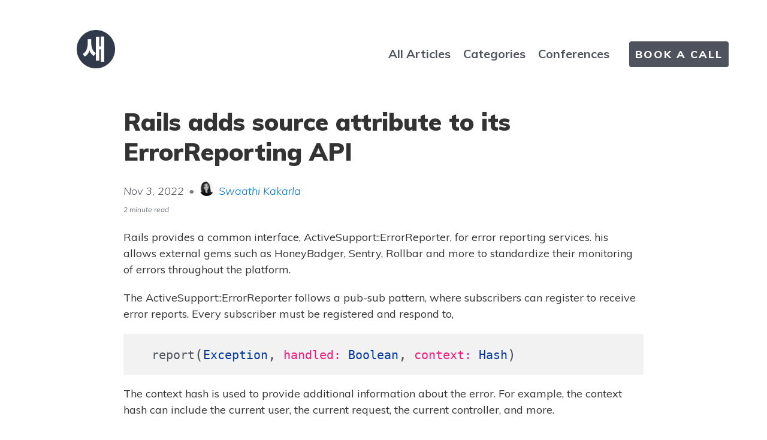

--- FILE ---
content_type: text/html; charset=utf-8
request_url: https://blog.saeloun.com/2022/11/03/add-context-attribute-to-error-reporting-api/
body_size: 7721
content:
<!DOCTYPE html>
<html lang="en">
<head>
    <meta charset="utf-8">
    <meta http-equiv="X-UA-Compatible" content="IE=edge">
    <title>
        
            Rails adds source attribute to its ErrorReporting API |
        
        
        
        Saeloun Blog
    </title>

    <link rel="stylesheet" href="/css/fonts.css">
    <!-- Custom CSS -->
    <link rel="stylesheet" href="/css/pixyll.css?202601220819" type="text/css">
    <link rel="dns-prefetch" href="//maxcdn.bootstrapcdn.com">
    <link rel="dns-prefetch" href="//cdnjs.cloudflare.com">
    <link rel="dns-prefetch" href="//www.google-analytics.com">
    <meta name="viewport" content="width=device-width, initial-scale=1">
    <meta name="description" content="Subscribers can now filter error reports based on source, making it easier to ignore internal errors or focus on specific errors.">
    <meta name="robots" content="all">
    <meta name="author" content="Saeloun Blog">
    
    <meta name="keywords" content="rails">
    
    <link rel="canonical" href="https://blog.saeloun.com/2022/11/03/add-context-attribute-to-error-reporting-api/">
    <link rel="alternate" type="application/rss+xml" title="RSS Feed for Saeloun Blog" href="/feed.xml" />

    <!-- MathJax -->
    

    <!-- Verifications -->
    
      <meta name="google-site-verification" content="Y71sdUSngz7jJA_ynvCE9468QvtYKQQqqJezedtlYjg" />
    
    

    <!-- Open Graph -->
    <!-- From: https://github.com/mmistakes/hpstr-jekyll-theme/blob/master/_includes/head.html -->
    <meta property="og:locale" content="en_US">
    <meta property="og:type" content="article">
    <meta property="og:title" content="Rails adds source attribute to its ErrorReporting API">
    <meta property="og:description" content="Subscribers can now filter error reports based on source, making it easier to ignore internal errors or focus on specific errors.">
    <meta property="og:url" content="https://blog.saeloun.com/2022/11/03/add-context-attribute-to-error-reporting-api/">
    <meta property="og:site_name" content="Saeloun Blog">
    
      
        
          <meta property="og:image" content="https://blog.saeloun.com/images/opengraph/46f537f7941c1702e15ea0756196298d9116f42c.png" />
          <meta property="og:image:secure_url" content="https://blog.saeloun.com/images/opengraph/46f537f7941c1702e15ea0756196298d9116f42c.png" />
        
      
    

    <!-- Twitter Card -->
    <meta name="twitter:card" content="summary_large_image" />
    
    <meta name="twitter:title" content="Rails adds source attribute to its ErrorReporting API" />
    <meta name="twitter:description" content="Subscribers can now filter error reports based on source, making it easier to ignore internal errors or focus on specific errors." />
    <meta name="twitter:url" content="https://blog.saeloun.com/2022/11/03/add-context-attribute-to-error-reporting-api/" />
    
      
        
          <meta name="twitter:image" content="https://blog.saeloun.com/images/opengraph/46f537f7941c1702e15ea0756196298d9116f42c.png" />
        
      
    

    <!-- Icons -->
    <link rel="apple-touch-icon" sizes="57x57" href="/apple-icon-57x57.png">
    <link rel="apple-touch-icon" sizes="114x114" href="/apple-icon-114x114.png">
    <link rel="apple-touch-icon" sizes="72x72" href="/apple-icon-72x72.png">
    <link rel="apple-touch-icon" sizes="144x144" href="/apple-icon-144x144.png">
    <link rel="apple-touch-icon" sizes="60x60" href="/apple-icon-60x60.png">
    <link rel="apple-touch-icon" sizes="120x120" href="/apple-icon-120x120.png">
    <link rel="apple-touch-icon" sizes="76x76" href="/apple-icon-76x76.png">
    <link rel="apple-touch-icon" sizes="152x152" href="/apple-icon-152x152.png">
    <link rel="apple-touch-icon" sizes="180x180" href="/apple-icon-180x180.png">
    <link rel="icon" type="image/png" href="/favicon-96x96.png" sizes="96x96">
    <link rel="icon" type="image/png" href="/favicon-16x16.png" sizes="16x16">
    <link rel="icon" type="image/png" href="/favicon-32x32.png" sizes="32x32">
    <link rel="shortcut icon" href="/favicon.ico">
    <link
      href="https://fonts.googleapis.com/css?family=Muli:200,200i,300,300i,400,400i,500,500i,600,600i,700,700i,800,800i,900,900i&display=swap">
</head>
<script type="204df60c0847fa4a9c79e389-text/javascript">
  const baseUrl = 'https://blog.saeloun.com'.toLowerCase();
  document.addEventListener('click', function (event) {
      let anchor = event.target.closest("A");
      if(anchor){
          const href = anchor.href;
          if(!href.startsWith(baseUrl) && !href.startsWith('http://127.0.0.1') && !href.startsWith('mailto:')){
              window.open(href,'_blank');
              event.preventDefault()
          }
      }

  }, false);
</script>



  
    
    

<script type="application/ld+json">
{
  "@context": "https://schema.org",
  "@type": "BlogPosting",
  "url": "https://blog.saeloun.com/2022/11/03/add-context-attribute-to-error-reporting-api/",
  "name": "Rails adds source attribute to its ErrorReporting API",
  "headline": "Rails adds source attribute to its ErrorReporting API",
  "keywords": "",
  "description": "<p>Rails provides a common interface, ActiveSupport::ErrorReporter, for error reporting services. his allows external gems such as HoneyBadger, Sentry, Rollbar and more to standardize their monitoring of errors throughout the platform.</p>",
  "articleBody": "Rails provides a common interface, ActiveSupport::ErrorReporter, \nfor error reporting services. \nhis allows external gems such as HoneyBadger, Sentry, Rollbar and more to standardize their \nmonitoring of errors throughout the platform.\n\nThe ActiveSupport::ErrorReporter follows a pub-sub pattern, \nwhere subscribers can register to receive error reports. \nEvery subscriber must be registered \nand respond to,\n\n  report(Exception, handled: Boolean, context: Hash)\n\nThe context hash is used to provide additional information about the error. \nFor example, the context hash can include the current user, the current request, \nthe current controller, \nand more.\n\nHere’s an example,\n\n  class ErrorSubscriber\n    attr_reader :events\n\n    def initialize\n      @events = []\n    end\n\n    def report(error, handled:, context:)\n      @events &lt;&lt; [error, { handled: handled, context: context }]\n    end\n  end\n\nTo capture an error ActiveSupport::ErrorReporter provides two methods, handle and record. \nThe basic difference is that handle swallows the error while record re-raises the error. \nBoth methods take an exception \nand an optional context hash.\n\n  irb(main):001:1* Rails.error.handle do\n  irb(main):002:1*   1 + '1'\n  irb(main):003:0&gt; end\n  =&gt; nil\n\n  irb(main):004:1* Rails.error.record do\n  irb(main):005:1*   1 + '1'\n  irb(main):006:0&gt; end\n  (irb):5:in `+': String can't be coerced into Integer (TypeError)\n\nAll captured errors are sent to all registered subscribers.\n\nBefore\nIn order to capture the source of the error, \nusers previously could send the source as part of the context hash. \nThis was not ideal because it was not standardized \nand hence was not possible to filter on the source.\n\n  Rails.error.record do\n    1 + '1'\n  end, context: { source: 'my_app' }\n\nAfter\nThanks to this PR, \nRails now provides a standardized way to capture the source of the error. \nThe source can be set using the source attribute of the ErrorReporter.\n\n  @reporter.record(source: \"myapp\") do\n    1 + '1'\n  end\n\nThis works in a similar fashion to the severity attribute. \nThe source can be set to any string value. \nThe default value is application.\n\nLet’s now see an example. First let’s modify the Subscriber to capture the source and severity attribute. \nWe then register the subscriber \nand then capture an error with a source.\n\n  irb(main):001:1* class ErrorSubscriber\n  irb(main):002:1*   attr_reader :events\n  irb(main):003:1* \n  irb(main):004:2*   def initialize\n  irb(main):005:2*     @events = []\n  irb(main):006:1*   end\n  irb(main):007:1* \n  irb(main):008:2*   def report(error, handled:, severity:, source:, context:)\n  irb(main):009:2*     @events &lt;&lt; [error, { handled: handled, severity: severity, source: source, context: context }]\n  irb(main):010:1*   end\n  irb(main):011:0&gt; end\n  =&gt; :report\n  irb(main):012:0&gt; @reporter = ActiveSupport::ErrorReporter.new\n  =&gt; #&lt;ActiveSupport::ErrorReporter:0x0000000112c8d170 @logger=nil, @subscribers=[]&gt;\n  irb(main):013:0&gt; @subscriber = ErrorSubscriber.new\n  irb(main):014:0&gt; @reporter.subscribe(@subscriber)\n  =&gt; [#&lt;ErrorSubscriber:0x00000001126a4d80 @events=[]&gt;]\n  irb(main):015:1* @reporter.record(source: \"myapp\") do\n  irb(main):016:1*   0/0\n  irb(main):017:0&gt; end\n  (irb):16:in `/': divided by 0 (ZeroDivisionError)\n  irb(main):018:0&gt; @subscriber.events\n  =&gt; [[#&lt;ZeroDivisionError: divided by 0&gt;, {:handled=&gt;false, :severity=&gt;:error, :source=&gt;\"myapp\", :context=&gt;{}}]]\n\nNow, we can further modify the error subscriber \nto ignore all “application” source errors.\n\n  class ErrorSubscriber\n    attr_reader :events\n\n    def initialize\n      @events = []\n    end\n\n    def report(error, handled:, severity:, source:, context:)\n      return if source == \"application\"\n\n      @events &lt;&lt; [error, { handled: handled, severity: severity, source: source, context: context }]\n    end\n  end\n\nThis makes it easier to filter out internal errors \nand focus on specific errors.\n",
  "datePublished": "2022-11-03 00:00:00 +0000",
  "dateModified": "2022-11-03 00:00:00 +0000",
  "author": {
    "@type": "Person",
    "name": "swaathi",
    "givenName": "Swaathi",
    "familyName": "Kakarla",
    "email": "hello@saeloun.com",
    "jobTitle": "Senior Ruby on Rails Developer",
    "sameAs": [
      "https://twitter.com/imswaathik",
      "https://github.com/swaathi"
    ],
    "worksFor": "Saeloun"
  },
  "publisher": {
    "@type": "Organization",
    "name": "Saeloun",
    "description": "Ruby on Rails Consulting and Development Company based in Boston and San Francisco. We build Ruby on Rails and ReactJS Applications.",
    "url": "https://www.saeloun.com",
    "telephone": "+13155031694",
    "founder": {
        "@type": "Person",
        "id": "https://www.vipulnsward.com/",
        "name": "Vipul A M"
    },
    "foundingDate": "2019-01-03",
    "foundingLocation": "Boston",
    "brand": {
        "@type": "Brand",
        "name": "Saeloun",
        "url": "https://www.saeloun.com"
    },
    "logo": {
      "@type": "ImageObject",
      "width": 32,
      "height": 32,
      "url": "https://blog.saeloun.com/favicon.ico"
    }
  },
  "image": ["/saeloun_blog_amp.png" ],
  "mainEntityOfPage": {
    "@type": "WebPage",
    "@id": "https://blog.saeloun.com/2022/11/03/add-context-attribute-to-error-reporting-api/"
  }
}
</script>

  


<body class="site">
  
  <div class="site-wrap">
    <header class="site-header">
  <a href="https://www.saeloun.com"><img src="/images/og_logo.png" class="logo" alt="Saeloun Logo"></a>
  <div class="search-box" id="docsearch"></div>
  <nav class="site-nav">
    <div class="desktop-links">
  <a class="nav-link" href="/">All Articles</a>
  <a class="nav-link" href="/categories/">Categories</a>
  <a class="nav-link" target="_blank" href="https://www.saeloun.com/ruby-on-rails-community#conferences">Conferences</a>
  <a class="nav-link bookCallBtn" href="/bookCall/">BOOK A CALL</a>
</div>
<div class="mobile-links">
  <div class="flex-div">
    <a class="nav-link" href="/">All Articles</a>
    <a class="nav-link" href="/categories/">Categories</a>
  </div>
  <div class="flex-div">
    <a class="nav-link" target="_blank" href="https://www.saeloun.com/ruby-on-rails-community#conferences">Conferences</a>
    <a class="nav-link bookCallBtn" href="/bookCall/">BOOK A CALL</a>
  </div>
</div>
<div id="docsearch"></div>

  </nav>
  
</header>

    <div class="post p2 p-responsive wrap" role="main">
      <div class="measure">
        




<div class="post-header mb2">
  <h1 class="category-post-title">Rails adds source attribute to its ErrorReporting API</h1>
  <span class="post-meta-subtitle">
      Nov 3, 2022
      <div class="authorDetails">
        
<span class="authorContainer">
  <span style="color: #7a7a7a"> • </span>
  
  
  <picture>
    
      <source type="image/webp" srcset="/images/authors/swaathi.webp" />
      <source type="image/jpeg" srcset="/images/authors/swaathi.jpeg" />
    

    <!-- If javascript is not on. -->
    <noscript><img alt="authorImg" width="24px" height="24px" class="blur-up lazyload authorImg " /></noscript>

    
      <img alt="authorImg" width="24px" height="24px" class="blur-up authorImg" />
    
  </picture>


  <a href='/authors/swaathi/'>Swaathi Kakarla</a>
</span>
<div class="authorDescHover">
  
  <picture>
    
      <source type="image/webp" srcset="/images/authors/swaathi.webp" />
      <source type="image/jpeg" srcset="/images/authors/swaathi.jpeg" />
    

    <!-- If javascript is not on. -->
    <noscript><img alt="authorImg" width="80px" height="80px" class="blur-up lazyload authorImg " /></noscript>

    
      <img alt="authorImg" width="80px" height="80px" class="blur-up authorImg" />
    
  </picture>


  <span class="authorTitle">Swaathi Kakarla</span>
  <div class="authorDescriptionWrapper">
    <p class="authorDescription authorDescriptionEllipsis">Swaathi Kakarla is a Ruby on Rails Developer specializing in building super-fast and secure web applications.</p>
  </div>
</div>


      </div>
  </span>
  
  <span class="post-meta-small post-meta small">
    
    2 minute read
    
  </span>
</div>

<article class="post-content">
  <p>Rails provides a common interface, ActiveSupport::ErrorReporter, 
for error reporting services. 
his allows external gems such as HoneyBadger, Sentry, Rollbar and more to standardize their 
monitoring of errors throughout the platform.</p>

<p>The ActiveSupport::ErrorReporter follows a pub-sub pattern, 
where subscribers can register to receive error reports. 
Every subscriber must be registered 
and respond to,</p>

<figure class="highlight"><pre><code class="language-ruby" data-lang="ruby">  <span class="n">report</span><span class="p">(</span><span class="no">Exception</span><span class="p">,</span> <span class="ss">handled: </span><span class="no">Boolean</span><span class="p">,</span> <span class="ss">context: </span><span class="no">Hash</span><span class="p">)</span></code></pre></figure>

<p>The context hash is used to provide additional information about the error. 
For example, the context hash can include the current user, the current request, 
the current controller, 
and more.</p>

<p>Here’s an example,</p>

<figure class="highlight"><pre><code class="language-ruby" data-lang="ruby">  <span class="k">class</span> <span class="nc">ErrorSubscriber</span>
    <span class="nb">attr_reader</span> <span class="ss">:events</span>

    <span class="k">def</span> <span class="nf">initialize</span>
      <span class="vi">@events</span> <span class="o">=</span> <span class="p">[]</span>
    <span class="k">end</span>

    <span class="k">def</span> <span class="nf">report</span><span class="p">(</span><span class="n">error</span><span class="p">,</span> <span class="n">handled</span><span class="p">:,</span> <span class="n">context</span><span class="p">:)</span>
      <span class="vi">@events</span> <span class="o">&lt;&lt;</span> <span class="p">[</span><span class="n">error</span><span class="p">,</span> <span class="p">{</span> <span class="ss">handled: </span><span class="n">handled</span><span class="p">,</span> <span class="ss">context: </span><span class="n">context</span> <span class="p">}]</span>
    <span class="k">end</span>
  <span class="k">end</span></code></pre></figure>

<p>To capture an error ActiveSupport::ErrorReporter provides two methods, <code class="language-plaintext highlighter-rouge">handle</code> and <code class="language-plaintext highlighter-rouge">record</code>. 
The basic difference is that <code class="language-plaintext highlighter-rouge">handle</code> swallows the error while <code class="language-plaintext highlighter-rouge">record</code> re-raises the error. 
Both methods take an exception 
and an optional context hash.</p>

<figure class="highlight"><pre><code class="language-ruby" data-lang="ruby">  <span class="n">irb</span><span class="p">(</span><span class="n">main</span><span class="p">):</span><span class="mo">001</span><span class="p">:</span><span class="mi">1</span><span class="o">*</span> <span class="no">Rails</span><span class="p">.</span><span class="nf">error</span><span class="p">.</span><span class="nf">handle</span> <span class="k">do</span>
  <span class="n">irb</span><span class="p">(</span><span class="n">main</span><span class="p">):</span><span class="mo">002</span><span class="p">:</span><span class="mi">1</span><span class="o">*</span>   <span class="mi">1</span> <span class="o">+</span> <span class="s1">'1'</span>
  <span class="n">irb</span><span class="p">(</span><span class="n">main</span><span class="p">):</span><span class="mo">003</span><span class="p">:</span><span class="mi">0</span><span class="o">&gt;</span> <span class="k">end</span>
  <span class="o">=&gt;</span> <span class="kp">nil</span>

  <span class="n">irb</span><span class="p">(</span><span class="n">main</span><span class="p">):</span><span class="mo">004</span><span class="p">:</span><span class="mi">1</span><span class="o">*</span> <span class="no">Rails</span><span class="p">.</span><span class="nf">error</span><span class="p">.</span><span class="nf">record</span> <span class="k">do</span>
  <span class="n">irb</span><span class="p">(</span><span class="n">main</span><span class="p">):</span><span class="mo">005</span><span class="p">:</span><span class="mi">1</span><span class="o">*</span>   <span class="mi">1</span> <span class="o">+</span> <span class="s1">'1'</span>
  <span class="n">irb</span><span class="p">(</span><span class="n">main</span><span class="p">):</span><span class="mo">006</span><span class="p">:</span><span class="mi">0</span><span class="o">&gt;</span> <span class="k">end</span>
  <span class="p">(</span><span class="n">irb</span><span class="p">):</span><span class="mi">5</span><span class="ss">:in</span> <span class="sb">`+': String can't be coerced into Integer (TypeError)</span></code></pre></figure>

<p>All captured errors are sent to all registered subscribers.</p>

<h3 id="before">Before</h3>
<p>In order to capture the source of the error, 
users previously could send the source as part of the context hash. 
This was not ideal because it was not standardized 
and hence was not possible to filter on the source.</p>

<figure class="highlight"><pre><code class="language-ruby" data-lang="ruby">  <span class="no">Rails</span><span class="p">.</span><span class="nf">error</span><span class="p">.</span><span class="nf">record</span> <span class="k">do</span>
    <span class="mi">1</span> <span class="o">+</span> <span class="s1">'1'</span>
  <span class="k">end</span><span class="p">,</span> <span class="ss">context: </span><span class="p">{</span> <span class="ss">source: </span><span class="s1">'my_app'</span> <span class="p">}</span></code></pre></figure>

<h3 id="after">After</h3>
<p>Thanks to <a href="https://github.com/rails/rails/pull/44998">this PR</a>, 
Rails now provides a standardized way to capture the source of the error. 
The source can be set using the <code class="language-plaintext highlighter-rouge">source</code> attribute of the ErrorReporter.</p>

<figure class="highlight"><pre><code class="language-ruby" data-lang="ruby">  <span class="vi">@reporter</span><span class="p">.</span><span class="nf">record</span><span class="p">(</span><span class="ss">source: </span><span class="s2">"myapp"</span><span class="p">)</span> <span class="k">do</span>
    <span class="mi">1</span> <span class="o">+</span> <span class="s1">'1'</span>
  <span class="k">end</span></code></pre></figure>

<p>This works in a similar fashion to the <code class="language-plaintext highlighter-rouge">severity</code> attribute. 
The source can be set to any string value. 
The default value is <code class="language-plaintext highlighter-rouge">application</code>.</p>

<p>Let’s now see an example. First let’s modify the Subscriber to capture the <code class="language-plaintext highlighter-rouge">source</code> and <code class="language-plaintext highlighter-rouge">severity</code> attribute. 
We then register the subscriber 
and then capture an error with a source.</p>

<figure class="highlight"><pre><code class="language-ruby" data-lang="ruby">  <span class="n">irb</span><span class="p">(</span><span class="n">main</span><span class="p">):</span><span class="mo">001</span><span class="p">:</span><span class="mi">1</span><span class="o">*</span> <span class="k">class</span> <span class="nc">ErrorSubscriber</span>
  <span class="n">irb</span><span class="p">(</span><span class="n">main</span><span class="p">):</span><span class="mo">002</span><span class="p">:</span><span class="mi">1</span><span class="o">*</span>   <span class="nb">attr_reader</span> <span class="ss">:events</span>
  <span class="n">irb</span><span class="p">(</span><span class="n">main</span><span class="p">):</span><span class="mo">003</span><span class="p">:</span><span class="mi">1</span><span class="o">*</span> 
  <span class="n">irb</span><span class="p">(</span><span class="n">main</span><span class="p">):</span><span class="mo">004</span><span class="p">:</span><span class="mi">2</span><span class="o">*</span>   <span class="k">def</span> <span class="nf">initialize</span>
  <span class="n">irb</span><span class="p">(</span><span class="n">main</span><span class="p">):</span><span class="mo">005</span><span class="p">:</span><span class="mi">2</span><span class="o">*</span>     <span class="vi">@events</span> <span class="o">=</span> <span class="p">[]</span>
  <span class="n">irb</span><span class="p">(</span><span class="n">main</span><span class="p">):</span><span class="mo">006</span><span class="p">:</span><span class="mi">1</span><span class="o">*</span>   <span class="k">end</span>
  <span class="n">irb</span><span class="p">(</span><span class="n">main</span><span class="p">):</span><span class="mo">007</span><span class="p">:</span><span class="mi">1</span><span class="o">*</span> 
  <span class="n">irb</span><span class="p">(</span><span class="n">main</span><span class="p">):</span><span class="mo">00</span><span class="mi">8</span><span class="p">:</span><span class="mi">2</span><span class="o">*</span>   <span class="k">def</span> <span class="nf">report</span><span class="p">(</span><span class="n">error</span><span class="p">,</span> <span class="n">handled</span><span class="p">:,</span> <span class="n">severity</span><span class="p">:,</span> <span class="n">source</span><span class="p">:,</span> <span class="n">context</span><span class="p">:)</span>
  <span class="n">irb</span><span class="p">(</span><span class="n">main</span><span class="p">):</span><span class="mo">00</span><span class="mi">9</span><span class="p">:</span><span class="mi">2</span><span class="o">*</span>     <span class="vi">@events</span> <span class="o">&lt;&lt;</span> <span class="p">[</span><span class="n">error</span><span class="p">,</span> <span class="p">{</span> <span class="ss">handled: </span><span class="n">handled</span><span class="p">,</span> <span class="ss">severity: </span><span class="n">severity</span><span class="p">,</span> <span class="ss">source: </span><span class="n">source</span><span class="p">,</span> <span class="ss">context: </span><span class="n">context</span> <span class="p">}]</span>
  <span class="n">irb</span><span class="p">(</span><span class="n">main</span><span class="p">):</span><span class="mo">010</span><span class="p">:</span><span class="mi">1</span><span class="o">*</span>   <span class="k">end</span>
  <span class="n">irb</span><span class="p">(</span><span class="n">main</span><span class="p">):</span><span class="mo">011</span><span class="p">:</span><span class="mi">0</span><span class="o">&gt;</span> <span class="k">end</span>
  <span class="o">=&gt;</span> <span class="ss">:report</span>
  <span class="n">irb</span><span class="p">(</span><span class="n">main</span><span class="p">):</span><span class="mo">012</span><span class="p">:</span><span class="mi">0</span><span class="o">&gt;</span> <span class="vi">@reporter</span> <span class="o">=</span> <span class="no">ActiveSupport</span><span class="o">::</span><span class="no">ErrorReporter</span><span class="p">.</span><span class="nf">new</span>
  <span class="o">=&gt;</span> <span class="c1">#&lt;ActiveSupport::ErrorReporter:0x0000000112c8d170 @logger=nil, @subscribers=[]&gt;</span>
  <span class="n">irb</span><span class="p">(</span><span class="n">main</span><span class="p">):</span><span class="mo">013</span><span class="p">:</span><span class="mi">0</span><span class="o">&gt;</span> <span class="vi">@subscriber</span> <span class="o">=</span> <span class="no">ErrorSubscriber</span><span class="p">.</span><span class="nf">new</span>
  <span class="n">irb</span><span class="p">(</span><span class="n">main</span><span class="p">):</span><span class="mo">014</span><span class="p">:</span><span class="mi">0</span><span class="o">&gt;</span> <span class="vi">@reporter</span><span class="p">.</span><span class="nf">subscribe</span><span class="p">(</span><span class="vi">@subscriber</span><span class="p">)</span>
  <span class="o">=&gt;</span> <span class="p">[</span><span class="c1">#&lt;ErrorSubscriber:0x00000001126a4d80 @events=[]&gt;]</span>
  <span class="n">irb</span><span class="p">(</span><span class="n">main</span><span class="p">):</span><span class="mo">015</span><span class="p">:</span><span class="mi">1</span><span class="o">*</span> <span class="vi">@reporter</span><span class="p">.</span><span class="nf">record</span><span class="p">(</span><span class="ss">source: </span><span class="s2">"myapp"</span><span class="p">)</span> <span class="k">do</span>
  <span class="n">irb</span><span class="p">(</span><span class="n">main</span><span class="p">):</span><span class="mo">016</span><span class="p">:</span><span class="mi">1</span><span class="o">*</span>   <span class="mi">0</span><span class="o">/</span><span class="mi">0</span>
  <span class="n">irb</span><span class="p">(</span><span class="n">main</span><span class="p">):</span><span class="mo">017</span><span class="p">:</span><span class="mi">0</span><span class="o">&gt;</span> <span class="k">end</span>
  <span class="p">(</span><span class="n">irb</span><span class="p">):</span><span class="mi">16</span><span class="ss">:in</span> <span class="sb">`/': divided by 0 (ZeroDivisionError)
  irb(main):018:0&gt; @subscriber.events
  =&gt; [[#&lt;ZeroDivisionError: divided by 0&gt;, {:handled=&gt;false, :severity=&gt;:error, :source=&gt;"myapp", :context=&gt;{}}]]</span></code></pre></figure>

<p>Now, we can further modify the error subscriber 
to ignore all “application” source errors.</p>

<figure class="highlight"><pre><code class="language-ruby" data-lang="ruby">  <span class="k">class</span> <span class="nc">ErrorSubscriber</span>
    <span class="nb">attr_reader</span> <span class="ss">:events</span>

    <span class="k">def</span> <span class="nf">initialize</span>
      <span class="vi">@events</span> <span class="o">=</span> <span class="p">[]</span>
    <span class="k">end</span>

    <span class="k">def</span> <span class="nf">report</span><span class="p">(</span><span class="n">error</span><span class="p">,</span> <span class="n">handled</span><span class="p">:,</span> <span class="n">severity</span><span class="p">:,</span> <span class="n">source</span><span class="p">:,</span> <span class="n">context</span><span class="p">:)</span>
      <span class="k">return</span> <span class="k">if</span> <span class="n">source</span> <span class="o">==</span> <span class="s2">"application"</span>

      <span class="vi">@events</span> <span class="o">&lt;&lt;</span> <span class="p">[</span><span class="n">error</span><span class="p">,</span> <span class="p">{</span> <span class="ss">handled: </span><span class="n">handled</span><span class="p">,</span> <span class="ss">severity: </span><span class="n">severity</span><span class="p">,</span> <span class="ss">source: </span><span class="n">source</span><span class="p">,</span> <span class="ss">context: </span><span class="n">context</span> <span class="p">}]</span>
    <span class="k">end</span>
  <span class="k">end</span></code></pre></figure>

<p>This makes it easier to filter out internal errors 
and focus on specific errors.</p>

</article>







  <div class="share-page center" style="margin-top: 50px">
  Share this post!

  <div class="share-links">
    
      <a href="https://facebook.com/sharer.php?u=https%3A%2F%2Fblog.saeloun.com%2F2022%2F11%2F03%2Fadd-context-attribute-to-error-reporting-api%2F" rel="nofollow" target="_blank" title="Share on Facebook">
        <img src="/images/social_media/facebook-f.svg" alt="facebookIcon" width="24" height="24"/>
      </a>
    

    
      <a href="https://twitter.com/intent/tweet?text=Rails+adds+source+attribute+to+its+ErrorReporting+API&amp;url=https%3A%2F%2Fblog.saeloun.com%2F2022%2F11%2F03%2Fadd-context-attribute-to-error-reporting-api%2F" rel="nofollow" target="_blank" title="Share on Twitter">
        <img src="/images/social_media/twitter.svg" alt="facebookIcon" width="24" height="24"/>
      </a>
    

    

    

    

    

    
      <a href="http://reddit.com/submit?url=https%3A%2F%2Fblog.saeloun.com%2F2022%2F11%2F03%2Fadd-context-attribute-to-error-reporting-api%2F&amp;title=Rails+adds+source+attribute+to+its+ErrorReporting+API" rel="nofollow" target="_blank" title="Share on Reddit">
        <img src="/images/social_media/reddit.svg" alt="facebookIcon" width="24" height="24"/>
      </a>
    

    

    
      <a onclick="if (!window.__cfRLUnblockHandlers) return false; parent.postMessage('submit','*')" href="https://news.ycombinator.com/submitlink?u=https%3A%2F%2Fblog.saeloun.com%2F2022%2F11%2F03%2Fadd-context-attribute-to-error-reporting-api%2F&amp;t=Rails%20adds%20source%20attribute%20to%20its%20ErrorReporting%20API" rel="nofollow" target="_blank" title="Share on Hacker News" data-cf-modified-204df60c0847fa4a9c79e389-="">
        <img src="/images/social_media/Hacker-news.svg" alt="facebookIcon" width="24" height="24"/>
      </a>
    
  </div>
</div>





      </div>
    </div>

    
    
    
    <div>
      <div class="book-call-div" style="color:white">
        <div>
  <p class="book-call-title">Need help on your Ruby on Rails or React project?</p>
  <div class="book-call-btn">
    <a class="" href="/bookCall/">BOOK A CALL</a>
  </div>
</div>

      </div>
      <div class="measure">
        
        <div class="related-posts">
          <p class="related-post-title">If you enjoyed this post, you might also like:</p>
          <div class="related-posts-container">
            
            <a href="/2026/01/22/from-idea-to-launch-why-rails-remains-the-ultimate-mvp-framework-in-2026/">
              <h4>From Idea to Launch: Why Rails Remains the Ultimate MVP Framework in 2026</h4>
              <p>January 22, 2026</p>
            </a>
            
            <a href="/2026/01/13/rails-add-except-on-option-for-validation-and-its-callbacks/">
              <h4>Rails 8.1 introduced except_on option for validations and callbacks</h4>
              <p>January 13, 2026</p>
            </a>
            
            <a href="/2026/01/08/mobile-first-design-why-it-matters-for-consultancies/">
              <h4>Mobile First Design | Why It Matters for Consultancies</h4>
              <p>January  8, 2026</p>
            </a>
            
          </div>
        </div>
        
      </div>
    </div>
    
  </div>

  <div class="newsletter">
  <form
    method="post"
    id="subscribe-form"
    class="validate flex"
    novalidate>
    <p class="heading col-1">Join Our Newsletter</p>
    <div class="field col-2">
      <label for="emailIdName" class="email-label">Your Email</label>
      <input
        type="email"
        id="emailIdName"
        name="emailIdName"
        placeholder=""
        autocomplete="off">
      <div class="error-div">
        <p id="errorEmail" class="error-msg"></p>
      </div>
    </div>
    <div style="position: absolute; left: -5000px;" aria-hidden="true"><input type="text" name="b_c1daeb10e1be89e8a4efc37d2_1a918f9ee1" tabindex="-1" value=""></div>
    <div class="action col-3">
      <input type="submit" class="button" value="SUBSCRIBE" name="subscribe">
    </div>
  </form>
  <div id="thanksMessage" class="thanks-div hidden">
    <p class="thanks-msg">Thanks! Your subscription has been confirmed.</p>
  </div>
</div>

<script type="204df60c0847fa4a9c79e389-text/javascript">
  const subscribePortalId = '23903467';
  const subscribeFormGuid = 'c9609246-324a-43eb-b799-6bedceac0a29';
  const subscribeFormData = document.getElementById("subscribe-form");

  const checkSubscribeValidation = () => {
    const emailFormat = /^\w+([\.-]?\w+)*@\w+([\.-]?\w+)*(\.\w{2,3})+$/;
    const email = subscribeFormData.elements['emailIdName'].value;

    if(email === "") {
      document.getElementById('errorEmail').innerHTML="Please enter email ID";
      subscribeFormData.elements['emailIdName'].style.borderColor = '#E04646';
    }
    else if(!email.match(emailFormat)) {
      document.getElementById('errorEmail').innerHTML="Please enter valid email ID";
      subscribeFormData.elements['emailIdName'].style.borderColor = '#E04646';
    }
    else {
      document.getElementById('errorEmail').innerHTML="";
      subscribeFormData.elements['emailIdName'].style.borderColor = '#F3F3F3';
    }
    setTimeout(function() {
      const e = document.getElementById('errorEmail');
      e.classList.add("hidden");
    }, 3000);
    if(email === "" || !email.match(emailFormat)) {
      return false;
    }
    else return true;
  }

  subscribeFormData.addEventListener('submit', async function (e) {
    e.preventDefault();
    const valid = checkSubscribeValidation();
    if (valid) {
      const res = await axios.post(`https://api.hsforms.com/submissions/v3/integration/submit/${subscribePortalId}/${subscribeFormGuid}`,
        { subscribePortalId,
          subscribeFormGuid,
          fields: [
            {
              name: 'email',
              value: subscribeFormData.elements['emailIdName'].value,
            }
          ],
        });
      const responseResult = await res.status;
      if(res.status === 200) {
        var elem = document.getElementById("subscribe-form");
        elem.className = elem.className.replace("flex", "hidden");
        var elem = document.getElementById("thanksMessage");
        elem.className = elem.className.replace("hidden", "flex");
        const getValue= document.getElementById("emailIdName");
        getValue.value = "";
      }
    }
  });
</script>

  <footer class="center">
  <div class="measure">
    <small>
      <a class="footer-logo" href="https://www.saeloun.com"><img src="/images/og_logo.png" height="30px" width="30px" alt="Saeloun Logo"></a>
    </small>
  </div>
</footer>
<!-- AnchorJS -->
<script src="https://cdnjs.cloudflare.com/ajax/libs/anchor-js/3.0.0/anchor.min.js" type="204df60c0847fa4a9c79e389-text/javascript"></script>
<script type="204df60c0847fa4a9c79e389-text/javascript">
  anchors.options.visible = 'always';
  anchors.add('article h2, article h3, article h4, article h5, article h6');
</script>

<script src="/cdn-cgi/scripts/7d0fa10a/cloudflare-static/rocket-loader.min.js" data-cf-settings="204df60c0847fa4a9c79e389-|49" defer></script><script defer src="https://static.cloudflareinsights.com/beacon.min.js/vcd15cbe7772f49c399c6a5babf22c1241717689176015" integrity="sha512-ZpsOmlRQV6y907TI0dKBHq9Md29nnaEIPlkf84rnaERnq6zvWvPUqr2ft8M1aS28oN72PdrCzSjY4U6VaAw1EQ==" data-cf-beacon='{"version":"2024.11.0","token":"b570372dde25485bb6c1b2928113728c","server_timing":{"name":{"cfCacheStatus":true,"cfEdge":true,"cfExtPri":true,"cfL4":true,"cfOrigin":true,"cfSpeedBrain":true},"location_startswith":null}}' crossorigin="anonymous"></script>
</body>

<!-- Google tag (gtag.js) -->
<script async src="https://www.googletagmanager.com/gtag/js?id=G-WYT5Q5SKTZ" type="204df60c0847fa4a9c79e389-text/javascript"></script>
<script type="204df60c0847fa4a9c79e389-text/javascript">
    window.dataLayer = window.dataLayer || [];
    function gtag(){dataLayer.push(arguments);}
    gtag('js', new Date());

    gtag('config', 'G-WYT5Q5SKTZ');
</script>


</html>

<script src="/script/lazysizes.min.js" async="" type="204df60c0847fa4a9c79e389-text/javascript"></script>
<script src="https://unpkg.com/axios/dist/axios.min.js" type="204df60c0847fa4a9c79e389-text/javascript">
</script>


--- FILE ---
content_type: text/css; charset=utf-8
request_url: https://blog.saeloun.com/css/pixyll.css?202601220819
body_size: 7822
content:
/*!
* Pixyll - A simple, beautiful Jekyll theme that's mobile first.
* Crafted with <3 by John Otander (@4lpine) - ©2015-2019 John Otander
* @author John Otander <johnotander@gmail.com> (http://johnotander.com/)
* @link https://github.com/johnotander/pixyll
* @license MIT
*//*!

  BASSCSS

  Next-level CSS toolkit - basscss.com

  Made with love by Jxnblk - ©2014 Brent Jackson
  MIT License http://opensource.org/licenses/MIT

*/button,.button{font-family:"Muli",sans-serif;font-size:inherit;font-weight:normal;text-decoration:none;cursor:pointer;display:inline-block;box-sizing:border-box;line-height:1.125rem;padding:.5rem 1rem;margin:0;height:auto;border:1px solid rgba(0,0,0,0);vertical-align:middle;-webkit-appearance:none}::-moz-focus-inner{border:0;padding:0}.button:hover{text-decoration:none;border:1px solid rgba(0,0,0,0)}input,select,textarea,fieldset{font-size:1rem;margin-top:0;margin-bottom:.5rem}input[type=text],input[type=datetime],input[type=datetime-local],input[type=email],input[type=month],input[type=number],input[type=password],input[type=search],input[type=tel],input[type=time],input[type=url],input[type=week]{box-sizing:border-box;height:2.25rem;padding:.5rem .5rem;vertical-align:middle;-webkit-appearance:none}select{box-sizing:border-box;line-height:1.75;padding:.5rem .5rem}select:not([multiple]){height:2.25rem;vertical-align:middle}textarea{box-sizing:border-box;line-height:1.75;padding:.5rem .5rem}.fieldset-reset{padding:0;margin-left:0;margin-right:0;border:0}.fieldset-reset legend{padding:0}body,button{margin:0}button,input,select,textarea{font-family:inherit;font-size:100%}img{max-width:100%}svg{max-height:100%}body{font-family:"Merriweather","PT Serif",Georgia,"Times New Roman",serif;line-height:1.5;font-size:100%}h1,h2,h3,h4,h5,h6{font-family:"Muli",sans-serif;font-weight:900;line-height:1.25;margin-top:1em;margin-bottom:.5em}p,dl,ol,ul{margin-top:0;font-size:.85rem;margin-bottom:1rem}.post-content p{font-size:18px}ol,ul{padding-left:2rem}pre,code,samp{font-family:"Source Code Pro",Consolas,monospace;font-size:inherit}pre{margin-top:0;margin-bottom:1rem;overflow-x:scroll}hr{margin-top:2rem;margin-bottom:2rem}blockquote{margin-top:2rem;margin-bottom:2rem;margin-left:0;padding-left:1rem;padding-right:1rem}blockquote,blockquote p{font-size:1.125rem;font-style:italic}h1,.h1{font-size:1.5rem}h2,.h2{font-size:1.25rem}h3,.h3{font-size:1.125rem}h4,.h4{font-size:1rem}h5,.h5{font-size:.875rem}h6,.h6{font-size:.75rem}.list-reset{list-style:none;padding-left:0}.button-blue{color:#fff;background-color:#0076df;border-radius:3px;transition-duration:.1s;transition-timing-function:ease-out;transition-property:box-shadow,background-color}.button-blue:hover{opacity:.875}.button-blue:active,.button-blue.is-active{box-shadow:inset 0 0 0 32px rgba(0,0,0,.125),inset 0 2px 3px 0 rgba(0,0,0,.25)}.button-blue:focus{outline:none;box-shadow:0 0 0 2px hsla(0,0%,100%,.5),0 0 1px 4px rgba(0,118,223,.5)}.button-blue:disabled,.button-blue.is-disabled{opacity:.5}.highlight{-webkit-text-size-adjust:none;margin:auto}.highlight .c,.highlight .cs,.highlight .cm,.highlight .cp,.highlight .c1{color:#777;font-style:italic}.highlight .k,.highlight .kc,.highlight .kd,.highlight .kn,.highlight .kr,.highlight .kt,.highlight .kp{color:#00369f}.highlight .na,.highlight .nb,.highlight .nc,.highlight .no,.highlight .nd,.highlight .ni,.highlight .ne,.highlight .nf,.highlight .nl,.highlight .nn,.highlight .nx{color:#333}.highlight .mi,.highlight .il{color:#009205}.highlight .s,.highlight .sb,.highlight .sc,.highlight .sd,.highlight .s2,.highlight .s3,.highlight .sh,.highlight .si,.highlight .sx,.highlight .sr,.highlight .ss,.highlight .s1{color:#f95020}.hljs-title,.hljs-id,.scss .hljs-preprocessor{color:#f95020;font-weight:bold}.highlight .k{font-weight:normal}.highlight .nc,.highlight .no{color:#00369f}.highlight .o{color:#00369f;font-weight:normal}.highlight .nb{color:#009205}.highlight .sr{color:#009205}.highlight .ss{color:#f21c7c}.hljs-built_in{color:#00369f}.hljs-preprocessor,.hljs-pragma,.hljs-pi,.hljs-doctype,.hljs-shebang,.hljs-cdata{color:#777;font-weight:bold}.hljs-deletion{background:#fdd}.hljs-addition{background:#dfd}.diff .hljs-change{background:#00369f}.hljs-chunk{color:#ccc}body{color:#333;background-color:#fff}a{color:#0076df;text-decoration:none}a:hover{text-decoration:underline}pre,code{background-color:#eee;border-radius:3px}hr{border:0;border-bottom-style:solid;border-bottom-width:1px;border-bottom-color:#ccc}.dark-gray{color:#333}.white{color:#fff}.blue{color:#0076df}.mid-gray{color:#777}.light-gray{color:#ccc}.lighter-gray{color:#eee}.red{color:#f95020}.green{color:#00cf26}.yellow{color:#efcc00}.orange{color:#fc2}.bg-dark-gray{background-color:#333}.bg-white{background-color:#fff}.bg-blue{background-color:#0076df}.bg-mid-gray{background-color:#777}.bg-light-gray{background-color:#ccc}.bg-lighter-gray{background-color:#eee}.bg-red{background-color:#f95020}.bg-green{background-color:#00cf26}.bg-yellow{background-color:#efcc00}.bg-orange{background-color:#fc2}.bg-darken-1{background-color:rgba(0,0,0,.0625)}.bg-darken-2{background-color:rgba(0,0,0,.125)}.bg-darken-3{background-color:rgba(0,0,0,.25)}.bg-darken-4{background-color:rgba(0,0,0,.5)}.h00{font-size:4rem}.h0{font-size:3rem}@media(min-width: 52em){.h00-responsive{font-size:8vw}.h0-responsive{font-size:6vw}.h1-responsive{font-size:4vw}}@media(min-width: 96em){.h00-responsive{font-size:7.68rem}.h0-responsive{font-size:5.76rem}.h1-responsive{font-size:3.84rem}}.bold{font-weight:bold}.regular{font-weight:normal}.italic,.post-footer{font-style:italic}.caps{text-transform:uppercase;letter-spacing:.2em}.left-align{text-align:left}.center{text-align:center}.right-align{text-align:right}.justify{text-align:justify}.nowrap{white-space:nowrap}.m0{margin:0}.mt0{margin-top:0}.mr0{margin-right:0}.mb0{margin-bottom:0}.ml0{margin-left:0}.m1{margin:.5rem}.mt1{margin-top:.5rem}.mr1{margin-right:.5rem}.mb1{margin-bottom:.5rem}.ml1{margin-left:.5rem}.m2{margin:1rem}.mt2{margin-top:1rem}.mr2{margin-right:1rem}.mb2{margin-bottom:1rem}.ml2{margin-left:1rem}.m3{margin:2rem}.mt3{margin-top:2rem}.mr3{margin-right:2rem}.mb3{margin-bottom:2rem}.ml3{margin-left:2rem}.m4{margin:4rem}.mt4{margin-top:4rem}.mr4{margin-right:4rem}.mb4{margin-bottom:4rem}.ml4{margin-left:4rem}.mxn1{margin-left:-0.5rem;margin-right:-0.5rem}.mxn2{margin-left:-1rem;margin-right:-1rem}.mxn3{margin-left:-2rem;margin-right:-2rem}.mxn4{margin-left:-4rem;margin-right:-4rem}.mx-auto{margin-left:auto;margin-right:auto}.p1{padding:.5rem}.py1{padding-top:.5rem;padding-bottom:.5rem}.px1{padding-left:.5rem;padding-right:.5rem}.p2{padding:1rem}.py2{padding-top:1rem;padding-bottom:1rem}.px2{padding-left:1rem;padding-right:1rem}.p3{padding:2rem}.py3{padding-top:2rem;padding-bottom:2rem}.px3{padding-left:2rem;padding-right:2rem}.p4{padding:4rem}.py4{padding-top:4rem;padding-bottom:4rem}.px4{padding-left:4rem;padding-right:4rem}/*!

Pixyll

A simple, beautiful theme for Jekyll that emphasizes content rather than
aesthetic fluff.

Built upon BASSCSS (http://jxnblk.github.io/basscss).

Crafted with <3 by John Otander (@4lpine) - ©2015-2019 John Otander
MIT License http://opensource.org/licenses/MIT

*/html,body{height:auto;min-height:100%}img{max-width:100%}em img{max-width:100%;margin-left:0}body{box-sizing:border-box;-moz-box-sizing:border-box;-webkit-box-sizing:border-box}a{color:#0076df;background-image:linear-gradient(to top, rgba(0, 0, 0, 0) 13%, rgba(0, 118, 223, 0.8) 13%, rgba(0, 118, 223, 0.8) 18%, rgba(0, 0, 0, 0) 17%);text-shadow:#fff 1px 0px 0px,#fff -1px 0px 0px}a:hover,a:focus,a:active{border:0;color:rgb(0,10.0538116592,19);text-decoration:none;background-image:linear-gradient(to top, rgba(0, 0, 0, 0) 13%, rgba(0, 10.0538116592, 19, 0.8) 13%, rgba(0, 10.0538116592, 19, 0.8) 17%, rgba(0, 0, 0, 0) 17%);text-shadow:#fff 1px 0px 0px,#fff -1px 0px 0px}button,.button{text-shadow:none;background-image:none}.button:hover,.button:focus,.button:active{color:#fff;text-shadow:none;background-image:none}.anchorjs-link{text-shadow:none;background-image:none}.anchorjs-link:hover,.anchorjs-link:focus,.anchorjs-link:active{border:0;color:rgb(0,10.0538116592,19);text-shadow:none;background-image:none}.left{float:left}.right{float:right}.clearfix:before,.clearfix:after{content:" ";display:table}.clearfix:after{clear:both}pre,pre code{background-color:rgba(0,0,0,0);border-radius:0}pre,code{font-family:"Source Code Pro",Consolas,monospace}code{color:#4f535d}pre{padding:1.125em;line-height:1.11;overflow-x:scroll;margin-bottom:.88em;background-color:#f2f2f2}.highlight .p{font-size:1.125rem;line-height:1}pre{counter-reset:line-numbering;white-space:pre;overflow-x:auto;word-break:inherit;word-wrap:inherit}pre a{background-image:none}pre a::before{content:counter(line-numbering);counter-increment:line-numbering;padding-right:1em;width:25px;text-align:right;opacity:.7;display:inline-block;color:#ccc;margin-right:16px;font-size:13px;-webkit-touch-callout:none;-webkit-user-select:none;-khtml-user-select:none;-moz-user-select:none;-ms-user-select:none;user-select:none}pre a:first-of-type::before{padding-top:10px}pre a:last-of-type::before{padding-bottom:10px}pre a:only-of-type::before{padding:10px}input,select,textarea,fieldset{font-size:1rem;margin-top:0;margin-bottom:.5rem}input[type=text],input[type=datetime],input[type=datetime-local],input[type=email],input[type=month],input[type=number],input[type=password],input[type=search],input[type=tel],input[type=time],input[type=url],input[type=week]{box-sizing:border-box;height:2.25rem;padding:.5rem .5rem;vertical-align:middle;-webkit-appearance:none}select{box-sizing:border-box;line-height:1.75;padding:.5rem .5rem}select:not([multiple]){height:2.25rem;vertical-align:middle}textarea{box-sizing:border-box;line-height:1.75;padding:.5rem .5rem}.form-stacked input,.form-stacked textarea,.form-stacked select{width:100%}.field-light{background-color:#fff;transition:box-shadow .2s ease;border-style:solid;border-width:1px;border-color:#ccc;border-radius:3px}.field-light:focus{outline:none;border-color:#0076df;box-shadow:0 0 2px rgba(0,118,223,.5)}.field-light:disabled{color:#777;background-color:rgba(0,0,0,.125)}.field-light:read-only:not(select){background-color:rgba(0,0,0,.125)}.field-light:invalid{border-color:#f95020}.field-light.is-success{border-color:#00cf26}.field-light.is-warning{border-color:#efcc00}.field-light.is-error{border-color:#f95020}.radio-light,.checkbox-light{transition:box-shadow .2s ease}.radio-light{border-radius:50%}.radio-light:focus,.checkbox-light:focus{outline:none;box-shadow:0 0 2px rgba(0,118,223,.5)}html{font-size:14px}abbr{border-bottom:1px #000 dotted;cursor:help}p{color:#333;line-height:1.5}small,.small{font-size:.707rem}sup{position:relative;vertical-align:middle;top:-0.9ex}body{font-family:"Muli",sans-serif;font-display:swap}.logo{width:64px !important;height:64px !important;min-width:64px !important;min-height:64px !important}.site-header{padding-top:7vh;padding-bottom:1rem;display:flex;justify-content:space-between;width:80%;margin:0 auto}.site-header a{color:#333;font-size:1.125rem;font-weight:300;background-image:none}.site-header .site-title{font-size:1.25rem}.site-nav{margin-top:1rem;white-space:nowrap}.site-header nav a{color:#4f535d;padding:8px 20px;display:inline;list-style:none;font-weight:700;font-size:20px}.site-header nav a:hover,.site-header nav a:focus,.site-header nav a:active,.site-header nav a.nav-active:hover,.site-header nav a.nav-active:focus,.site-header nav a.nav-active:active{color:#444;opacity:1;border-bottom:2px solid #444}.site-header nav a.nav-active{border-bottom:1px solid #ccc}.site-header a:hover,.posts .post a:hover .post-meta,.posts .post a:hover .post-title,.posts .post a:hover .post-summary{opacity:.88}.site-header{text-align:center}.site-header .site-nav{text-align:center;width:50%}:root{--docsearch-primary-color: #333333 !important;--docsearch-searchbox-background: #FAFAFA !important;--docsearch-muted-color: #999999 !important;--docsearch-text-color: #999999 !important;--docsearch-highlight-color: #F3F3F3 !important;--docsearch-modal-background: #FFFFFF !important;--docsearch-hit-active-color: #333333 !important;--docsearch-searchbox-focus-background: #FAFAFA !important;--docsearch-searchbox-height: 40px !important}.search-box{width:33%;margin-left:2rem;margin-top:1rem}.DocSearch-Button{width:90%;height:40px !important;border:none;border-radius:4px !important;font-size:14px !important;padding:0 15px !important}.DocSearch-Button:hover{box-shadow:none !important}.DocSearch-Button-Placeholder{font-size:14px !important;color:#4f535d !important}.DocSearch-Search-Icon path{stroke:#4f535d !important}.DocSearch-LoadingIndicator svg,.DocSearch-MagnifierLabel svg,.DocSearch-Button-Container svg{height:17px !important;width:17px !important;color:#999 !important}.DocSearch-Hit-source{font-size:16px !important;color:#333 !important}.DocSearch-Hit a{text-shadow:none !important;font-size:16px !important;border-radius:0 !important;box-shadow:none !important}.DocSearch-Hit a:hover,.DocSearch-Hit a:active,.DocSearch-Hit a:focus{text-shadow:none !important;background-color:#f3f3f3 !important;color:#333 !important}.DocSearch-Hit-title{font-weight:400;color:#333 !important;font-size:16px !important}.DocSearch-Hits mark{font-weight:700;color:#333 !important}.DocSearch-Footer{display:none !important}.DocSearch-Form,.DocSearch-Input{margin-bottom:0px !important;font-size:16px !important;box-shadow:none !important}.DocSearch-Button-Key{padding:2px;background:#e6e6e6 !important;color:#999 !important;box-shadow:none !important;border-radius:0 !important}.site-header nav .bookCallBtn{background:#4f535d;color:#fff !important;border-radius:4px;padding:8px 28px;font-weight:800;font-size:18px;line-height:23px;text-align:center;letter-spacing:2px;text-shadow:none;margin-left:20px}.mobile-links{display:none}@media screen and (max-width: 100em){.site-header nav a{padding:8px}.site-header nav .bookCallBtn{padding:10px}}@media screen and (max-width: 77.5em){.site-header nav a{padding:5px;font-size:18px}.site-header nav .bookCallBtn{padding:10 8px;font-size:16px}.site-header .site-nav{width:60%}}@media screen and (max-width: 64em){.site-header .site-nav{text-align:left;width:65%}.site-header nav a{font-size:16px}.site-header nav .bookCallBtn{font-size:14px}}@media screen and (min-width: 32em)and (max-width: 48em){.site-header{text-align:center !important;display:block}.site-header a{display:block}.search-box{margin-left:auto;width:90%}.DocSearch-Button{width:90%}.site-nav{width:92%}.DocSearch-Cancel{color:#333 !important;font-size:14px !important}.DocSearch-Button-Keys,.DocSearch-Button-Placeholder{display:flex !important}.site-header .site-nav{text-align:center;width:100%}}@media screen and (max-width: 32em){.search-box{margin-left:0}.site-header{display:block}.DocSearch-Button{width:85%;position:absolute;top:17rem;margin:0 !important}.DocSearch-Hit-path{font-size:.85rem !important}.p-responsive{margin-top:3rem}.DocSearch-Cancel{color:#333 !important;font-size:14px !important}.DocSearch-Button-Keys,.DocSearch-Button-Placeholder{display:flex !important}.DocSearch-Form,.DocSearch-Input,.DocSearch-Hit-title,.DocSearch-Hit-source{font-size:14px !important}.site-header nav .bookCallBtn{font-size:16px !important;line-height:20px;padding:6px}.desktop-links{display:none}.site-header .site-nav{width:100%;text-align:center}.mobile-links{display:block;padding:0}.mobile-links .flex-div{display:flex;justify-content:space-between}.mobile-links .flex-div a{font-size:20px;line-height:25px;font-weight:700}.mobile-links .flex-div .bookCallBtn{font-size:16px;line-height:25px;font-weight:700}}table{width:100%;max-width:100%;margin-bottom:1.5rem;font-size:1.125rem;overflow-x:auto;display:block}table>thead>tr>th,table>thead>tr>td,table>tbody>tr>th,table>tbody>tr>td,table>tfoot>tr>th,table>tfoot>tr>td{padding:12px;line-height:1.2;vertical-align:top;border-top:1px solid #333}table>thead>tr>th{vertical-align:bottom;border-bottom:2px solid #333}table>caption+thead>tr:first-child>th,table>caption+thead>tr:first-child>td,table>colgroup+thead>tr:first-child>th,table>colgroup+thead>tr:first-child>td,table>thead:first-child>tr:first-child>th,table>thead:first-child>tr:first-child>td{border-top:0}table>tbody+tbody{border-top:2px solid #333}/*!
Animate.css - http://daneden.me/animate
Licensed under the MIT license - http://opensource.org/licenses/MIT

Copyright (c) 2014 Daniel Eden
*/.animated{-webkit-animation-duration:1s;animation-duration:1s;-webkit-animation-fill-mode:both;animation-fill-mode:both}.animated.infinite{-webkit-animation-iteration-count:infinite;animation-iteration-count:infinite}.animated.hinge{-webkit-animation-duration:2s;animation-duration:2s}@-webkit-keyframes fadeInDown{0%{opacity:0;-webkit-transform:translateY(-20px);transform:translateY(-20px)}100%{opacity:1;-webkit-transform:translateY(0);transform:translateY(0)}}@keyframes fadeInDown{0%{opacity:0;-webkit-transform:translateY(-20px) translate3d(0, 0, 0);-ms-transform:translateY(-20px) translate3d(0, 0, 0);transform:translateY(-20px) translate3d(0, 0, 0)}100%{opacity:1;-webkit-transform:translateY(0) translate3d(0, 0, 0);-ms-transform:translateY(0) translate3d(0, 0, 0);transform:translateY(0) translate3d(0, 0, 0)}}.fade-in-down{-webkit-animation-name:fadeInDown;animation-name:fadeInDown}.site{display:-webkit-box;display:-webkit-flex;display:-ms-flexbox;display:flex;-webkit-box-orient:vertical;-webkit-box-direction:normal;-webkit-flex-direction:column;-ms-flex-direction:column;flex-direction:column;min-height:100vh}.site-wrap{-webkit-box-flex:1;-webkit-flex:1;-ms-flex:1 0 auto;flex:1 0 auto}footer{background-color:#fafafa;border-top:thin solid #f3f3f3;color:#7a7a7a;font-size:.75rem;font-weight:300;padding:2rem;text-align:center}.footer-logo{background-image:none}.social-icons-left,.social-icons-right{text-align:center;float:none}.social-icons{font-size:1.25rem;padding:.5em 0 0 0;width:100%}.social-icons a.fa{cursor:pointer;opacity:.8;padding:.2em}.social-icons a.fa:hover{opacity:1}.social-icons iframe[title=Flattr]{position:relative;top:.1em}blockquote{border-left:5px solid #7a7a7a;font-style:italic;margin-left:.5rem;padding:.5rem}blockquote footer{background-color:#fff;border-color:rgba(0,0,0,0);color:#7a7a7a;font-size:.85rem;font-style:normal;text-align:left;padding:0}.posts{margin:0}.posts .post{margin-bottom:0;border-bottom:thin solid #f3f3f3}.posts .post:last-child{border-bottom:none;margin-bottom:.375em;padding-bottom:0}.post-link .post-title{font-weight:600;color:#333;word-break:break-word}.post-link .category-title-post{font-size:24px;line-height:30px;margin:16px 0}.post-footer{margin-top:.75rem;text-align:center}.post-footer .avatar{margin:2rem 0;width:100px;border-radius:50%}.meta,.post-meta,.post-meta-subtitle{width:auto;font-weight:300;margin:0;padding:.25em 0;color:#4f535d;font-style:italic;display:flex;align-items:center}.post-meta-wrapper{display:flex;align-items:center}.post-meta-date{margin-right:8px}.post-meta-subtitle{font-size:18px;color:#4f535d}.related-posts .related-post-title{border-bottom:thin solid #f3f3f3;padding-bottom:10px;font-size:16px;line-height:20px;font-weight:800}.related-posts .post-title{color:#7a7a7a}.related-posts-container{justify-content:space-between}.related-posts-container a{background:#fff;box-shadow:0 8px 12px 0 rgba(0,0,0,.1);border-radius:16px;padding:0 6%;display:flex;flex-direction:column;justify-content:space-between;margin-top:30px}.related-posts-container a h4{font-weight:600;font-size:18px;line-height:23px;color:#333;word-break:break-word;margin:35px 0}.related-posts-container a p{font-size:16px;color:#4f535d}.post-content{overflow-wrap:break-word}.post-content p{font-size:16px}.category-list-title,.category-post-title{font-size:1.5rem;margin-top:16px}.category-list-post-summary,.category-list-post-meta{font-size:14px}.post-meta-subtitle,.post-meta-small{font-size:12px;color:#4f535d}.category-header{font-size:24px}.book-call-div{background:#2d3037;text-align:center;padding-top:32px;padding-bottom:32px;margin:64px 0;position:relative}.book-call-title{font-size:36px;line-height:45px;font-weight:800;color:#fff;margin-bottom:18px}.book-call-btn{padding:10px 28px;text-align:center;width:max-content;margin:auto;background:#fafafa;border:1px solid #f3f3f3;box-sizing:border-box;border-radius:4px}.book-call-btn a{font-weight:800;font-size:18px;line-height:23px;text-align:center;letter-spacing:2px;color:#373737;outline:none;text-decoration:none;background-image:none}.authorWrapper{display:flex;align-items:center;padding-bottom:40px;border-bottom:1px solid #f3f3f3}.authorWrapper picture{min-width:fit-content}.authorWrapperImage{border-radius:100%;margin-right:24px;object-fit:cover}.authorDesc{display:flex;flex-direction:column}.authorName{font-weight:900;text-align:left;font-size:32px;margin:0px}.authorImg{border-radius:100%;margin-right:8px;margin-left:8px}@media screen and (max-width: 32em){.book-call-title{font-size:24px;line-height:30px}.book-call-btn{padding:6px 75px}.book-call-btn a{font-size:16px;line-height:20px}.authorWrapper{flex-direction:column;align-items:center}.authorDesc{align-items:center}.authorName{text-align:center}.authorImg{margin-left:0px;margin-right:0px}.related-posts .related-post-title{font-size:14px;line-height:18px}.related-posts .post-title{margin-bottom:8px}.post-link .category-title-post{font-size:18px;line-height:23px}}@media screen and (min-width: 32em){html{font-size:16px}.site-header{text-align:left}.site-nav{margin-top:0}.site-header a{font-size:1rem}.site-header .site-title{font-size:1.125rem;float:left}.site-header .site-nav{float:right;margin-top:1.25rem}blockquote{margin-left:2rem;padding:2rem}.social-icons-left{text-align:left}.social-icons-right{text-align:right}.measure{max-width:70% !important}}@media screen and (min-width: 48em){html{font-size:18px}.category-list-title{font-size:1.5rem;margin-top:16px}.category-post-title{font-size:2rem}.category-list-post-summary{font-size:18px}.post-meta-subtitle{font-size:18px;color:#4f535d}.post-content p{font-size:18px}.category-header{font-size:32px}}@media screen and (min-width: 64em){html{font-size:20px}.related-posts-container{display:grid;grid-template-columns:30% 30% 30%}}@media screen and (min-width: 78em){em img{max-width:84%;margin-left:-7em}}@media screen and (max-width: 48em){h1,.h1{font-size:1.125em}h2,.h2{font-size:1em}h3,.h3{font-size:.875em}}.gist,.gist .highlight .p{font-size:.75rem}.gist .lines{width:100%}.gist table>tbody>tr>td{border-top:0px}.measure{margin:0 auto;max-width:80%}.pagination{font-size:1rem;font-weight:300;text-align:center}.pagination a,.pagination .disabled{-webkit-transition:all .2s ease-in-out;-moz-transition:all .2s ease-in-out;transition:all .2s ease-in-out;background:#fafafa;border-radius:.1875em;border:1px solid #f3f3f3;color:#333;padding:1em 1.5em}.pagination .disabled,.pagination .pagination-meta{opacity:.5}.pagination .pagination-meta{overflow:hidden;color:#333}.pagination a:hover,.pagination a:focus{background:#fff;color:#477dca}.pagination a:active{background:#f7f7f7}.pagination .button{font-size:1rem;font-weight:300;letter-spacing:1px}.button-disabled{opacity:.55;background-color:#999}.button-disabled:hover,.button-disabled:active,.button-disabled:focus{cursor:not-allowed;background-color:#999}.pagination .pagination-item.disabled{cursor:not-allowed}.site{display:-webkit-box;display:-webkit-flex;display:-ms-flexbox;display:flex;-webkit-box-orient:vertical;-webkit-box-direction:normal;-webkit-flex-direction:column;-ms-flex-direction:column;flex-direction:column;min-height:100vh}.site-wrap{-webkit-box-flex:1;-webkit-flex:1;-ms-flex:1 0 auto;flex:1 0 auto}.newsletter{background-color:#2d3037;color:#fff;justify-content:center;font-family:"Muli";font-style:normal;margin-top:80px;height:170px}.newsletter .heading{color:#fff;font-weight:800;font-size:2.25rem;line-height:2.8125rem;margin-top:auto;width:20%}.newsletter .col-2 .email-label{font-size:16px;line-height:20px}.newsletter .thanks-div{height:100%;text-align:center;align-items:center;flex-direction:column;justify-content:center}.newsletter .thanks-msg{font-size:24px;line-height:30px;font-weight:600;color:#fff;margin:0}.newsletter .flex{display:flex}.newsletter form{justify-content:space-evenly;align-items:center;flex-wrap:wrap;height:100%}.newsletter form input[type=submit]{background:#fafafa;border:1px solid #f3f3f3;box-sizing:border-box;border-radius:4px;font-weight:800;font-size:18px;line-height:1.438rem;text-align:center;letter-spacing:.125rem;color:#373737;width:100%}.newsletter form input[type=email]{background:#fafafa;border:1px solid #f3f3f3;box-sizing:border-box;border-radius:4px;width:100%;position:relative;top:5px}.newsletter form .action{margin-top:15px}.newsletter form .visible{visibility:visible;color:#fff;text-align:center;z-index:1;position:relative;top:10px;font-size:.8rem}.newsletter form .hidden{visibility:hidden;color:#fff;text-align:center;z-index:1;position:relative;top:10px;font-size:.8rem}.newsletter form .error-msg{color:#fff;line-height:20px;margin:0;margin-top:10px}.newsletter [class*=col-]{width:100%}.newsletter .col-1{margin-bottom:auto}@media only screen and (min-width: 425px)and (max-width: 520px){.newsletter .heading{font-size:2rem}}@media only screen and (min-width: 375px)and (max-width: 425px){.newsletter .heading{font-size:1.8rem}}@media only screen and (min-width: 320px)and (max-width: 375px){.newsletter .heading{font-size:1.5rem}}@media screen and (max-width: 768px){.newsletter .thanks-div{padding:0px 40px;text-align:center}.newsletter .thanks-msg{font-size:20px;line-height:25px}}@media only screen and (min-width: 768px){.newsletter .col-1{width:81.25%}.newsletter .col-2{width:50%}.newsletter .col-3{width:22%}}@media only screen and (min-width: 1440px){.newsletter .col-1{width:20%;margin-bottom:auto}.newsletter .col-2{width:40%}.newsletter .col-3{width:18%}.newsletter form{padding-left:10%;padding-right:10%}}@media only screen and (min-width: 2560px){.newsletter .col-1{width:15%}.newsletter .col-2{width:35%}.newsletter .col-3{width:15%}}@media only screen and (min-width: 1440px){.newsletter{padding-bottom:0px}}@media only screen and (max-width: 768px){.newsletter{height:198px;padding:2rem}}.talk-parent{display:flex;font-family:"Muli"}.talk-title{font-size:32px !important;font-weight:900;line-height:40px;color:#333}.left-div{width:50%;padding-right:48px;font-weight:400}.left-div .talk-form{margin-top:40px}.left-div .talk-form .error-msg{color:#e04646;font-size:16px;line-height:20px;margin:0}.left-div .talk-form .error-border{border:1px solid #e04646}.left-div .talk-form label{color:#333;font-size:16px;line-height:20px}.left-div .talk-form input{font-size:20px;line-height:25px;font-weight:400;color:#333;margin-top:8px;padding:10px 16px;border-radius:4px}.left-div .talk-form input::placeholder{font-size:16px;line-height:20px;color:#999;font-weight:400}.left-div .talk-form input:focus-visible{outline:1px solid #4f535d;border-radius:4px}.left-div .talk-form .checkbox-text{margin-left:13px}.left-div .talk-form .checkbox-parent{display:flex;margin:28px 0}.left-div .talk-form .cb-container{display:block;position:relative;padding-left:35px;cursor:pointer;font-size:16px;line-height:20px;-webkit-user-select:none;-moz-user-select:none;-ms-user-select:none;user-select:none}.left-div .talk-form .cb-container input{position:absolute;opacity:0;cursor:pointer;height:0;width:0}.left-div .talk-form .checkmark{position:absolute;top:0;left:0;height:24px;width:24px;background-color:#fff;border:1px solid #333}.left-div .talk-form .cb-container input:checked~.checkmark{background-color:#fff;border:1px solid #333}.left-div .talk-form .checkmark:after{content:"";position:absolute;display:none}.left-div .talk-form .cb-container input:checked~.checkmark:after{display:block}.left-div .talk-form .cb-container .checkmark:after{left:8px;top:0px;width:6px;height:15px;border:solid #333;border-width:0 3px 3px 0;-webkit-transform:rotate(45deg);-ms-transform:rotate(45deg);transform:rotate(45deg)}.input-type input{width:100%;background:#fafafa;border:1px solid #f3f3f3}.talk-btn{width:100%;text-align:center;background:#2d3037;color:#fff;border:1px solid #f3f3f3;box-sizing:border-box;border-radius:4px;font-weight:800;font-size:18px;line-height:23px;text-align:center;letter-spacing:2px}.right-div{padding-left:48px;padding-top:5px;width:50%}.right-div .first-head-call{font-size:20px;font-weight:bold;line-height:25px}.right-div p{font-size:16px;line-height:20px}.right-div ul{padding-left:16px;font-size:16px;line-height:20px;color:#303a4b}.right-div .img-div{display:flex;justify-content:space-between;margin-top:50px}.right-div .img-div img{width:160px;height:200px}.right-div .img-div p{margin:0;font-weight:400;font-size:16px;line-height:20px;margin-top:.5rem}.right-div .img-div .head-name{font-size:20px;font-weight:700;line-height:24px;margin-top:16px}.divider p{border:1px solid #f3f3f3;height:100%}.left-thanks-div{width:45%;color:#333;text-align:center;display:table;margin-right:48px;padding-top:8px}.left-thanks-div .thanks-content{display:table-cell;vertical-align:middle;padding:0 5rem;background-color:#fafafa}.left-thanks-div .thanks-content .thanks-title{margin-top:48px;font-size:32px;line-height:40px;font-weight:900}.left-thanks-div .thanks-content .thanks-text{font-size:16px;line-height:20px;font-weight:400}.hidden{display:none}@media screen and (max-width: 77.5em){.talk-title{font-size:24px;line-height:30px}.left-div{padding-right:16px}.left-div .talk-form label,.left-div .talk-form .error-msg{font-size:14px;line-height:18px}.left-div .talk-form input{font-size:16px;line-height:20px}.right-div{padding-left:16px}.right-div p,.right-div ul{font-size:14px;line-height:18px}.right-div .img-div .head-name{font-size:16px;line-height:20px}.right-div .img-div p{font-size:14px;line-height:18px}.right-div .img-div img{width:120px;height:150px}.left-thanks-div{margin-right:16px}.left-thanks-div .thanks-content{padding:0 16px}}@media screen and (max-width: 48em){.talk-parent{flex-direction:column}.divider{display:none}.left-div{width:100%;padding:0}.left-div .talk-form .checkmark{height:20px;width:20px}.left-div .talk-form .cb-container{font-size:14px;line-height:18px}.left-div .talk-form .cb-container .checkmark:after{left:5px;width:5px;height:12px}.right-div{width:100%;padding:0;margin-top:40px}.right-div .img-div{margin-top:40px}.left-thanks-div{width:100%;margin:0;padding-top:0}.left-thanks-div .thanks-content{padding:48px 40px}.left-thanks-div .thanks-content .thanks-title{font-size:24px;line-height:30px}.left-thanks-div .thanks-content .thanks-text{font-size:14px;line-height:18px}}@media screen and (max-width: 32em){.left-div .talk-form .checkmark{height:18px;width:18px;top:5px}}.authorDetails{position:relative}.multipleAuthorWrapper{position:relative}.authorContainer{display:flex;align-items:center;margin-left:8px}.multiple_author_Wrapper{display:flex}.authorDescHover{visibility:hidden;position:absolute;top:25px;left:0;width:176px;height:auto;min-height:235px;display:flex;flex-direction:column;align-items:center;justify-content:space-between;padding:16px;border-radius:8px;background-color:#fff;box-shadow:0px 4px 40px rgba(0,0,0,.1);z-index:50}.authorContainer:hover+.authorDescHover{visibility:visible}.authorDescHover:hover{visibility:visible}.authorTitle{font-style:normal;font-weight:900;font-size:24px;line-height:30px;text-align:center;color:#333;margin-top:16px;margin-bottom:16px}.authorDescriptionWrapper{max-width:100%}.authorDescription{font-style:normal;font-weight:400;font-size:14px;line-height:18px;text-align:center;color:#333}.authorDescriptionEllipsis{white-space:nowrap;overflow:hidden;text-overflow:ellipsis}.authorImg{border-radius:100%;margin-right:8px;margin-left:8px;object-fit:cover}.categories{display:grid;grid-template-columns:repeat(4, minmax(0, 1fr));gap:16px;list-style-type:none;padding:0;margin:0;width:100%}.category-card{display:flex;flex-direction:column;align-items:flex-start;padding:16px;gap:4px;height:77px;background:#fafafa;border-radius:8px;transition:all .3s ease;border-radius:15px}.category-card:hover{transform:scale(1.05);box-shadow:0 4px 8px rgba(0,0,0,.2)}.category-card a{width:100%}.category-title,.category-count{display:block;transition:color .3s ease}a{background-image:none !important;text-shadow:none !important}a .category-title{font-style:normal;font-weight:600;font-size:18px;line-height:23px;color:#333;text-decoration:none;overflow:hidden;text-overflow:ellipsis;white-space:nowrap}.category-count{font-style:italic;font-weight:400;font-size:14px;line-height:18px;color:#7a7a7a}@media screen and (max-width: 768px){.categories{grid-template-columns:repeat(2, minmax(0, 1fr))}.category-title{font-size:14px;line-height:17px}.category-count{line-height:17px}}.consultancy-cta{background:#f8f9fa;border:2px solid #e9ecef;border-radius:8px;padding:24px;margin:32px 0}.consultancy-cta h3{margin-top:0;color:#212529}.consultancy-cta p{margin:16px 0;color:#495057;line-height:1.6}.consultancy-cta .cta-content{display:flex;flex-wrap:wrap;gap:16px;margin:20px 0}.consultancy-cta .cta-column{flex:1;min-width:200px}.consultancy-cta h4{margin:0 0 8px 0;color:#495057;font-size:14px;text-transform:uppercase;letter-spacing:.5px}.consultancy-cta ul{margin:0;padding-left:20px;color:#6c757d}.consultancy-cta .cta-actions{margin-top:24px}.consultancy-cta .cta-primary{display:inline-block;background:#dc3545;color:#fff;padding:12px 24px;text-decoration:none;border-radius:4px;font-weight:500;transition:background .2s}.consultancy-cta .cta-primary:hover{background:#c82333;color:#fff;text-decoration:none}.consultancy-cta .cta-secondary{display:inline-block;margin-left:16px;color:#007bff;text-decoration:none;font-weight:500}.consultancy-cta .cta-secondary:hover{text-decoration:underline}.similar-posts{margin-top:3rem;padding-top:2rem;border-top:1px solid #e5e5e5}.similar-posts h3{font-size:1.25rem;margin-bottom:1rem;color:#333}.similar-posts .similar-posts-list{list-style:none;padding:0;margin:0}.similar-posts .similar-posts-list li{margin-bottom:.75rem;display:flex;justify-content:space-between;align-items:baseline;flex-wrap:wrap}.similar-posts .similar-posts-list li a{color:#06c;text-decoration:none;font-weight:500;flex:1;margin-right:1rem}.similar-posts .similar-posts-list li a:hover{text-decoration:underline;color:#0052a3}.similar-posts .similar-posts-list li .similar-post-date{color:#666;font-size:.875rem;white-space:nowrap}.share-links{display:flex;align-items:center;justify-content:center}.share-links a,.share-links u{text-decoration:none;background-image:none;padding:10px}/*# sourceMappingURL=pixyll.css.map */

--- FILE ---
content_type: image/svg+xml
request_url: https://blog.saeloun.com/images/social_media/facebook-f.svg
body_size: -276
content:
<svg width="10" height="19" viewBox="0 0 10 19" fill="none" xmlns="http://www.w3.org/2000/svg">
<path d="M9.18359 10.375L9.67578 7.14062H6.54688V5.03125C6.54688 4.11719 6.96875 3.27344 8.375 3.27344H9.81641V0.496094C9.81641 0.496094 8.51562 0.25 7.28516 0.25C4.71875 0.25 3.03125 1.83203 3.03125 4.64453V7.14062H0.148438V10.375H3.03125V18.25H6.54688V10.375H9.18359Z" fill="#296DD4"/>
</svg>
